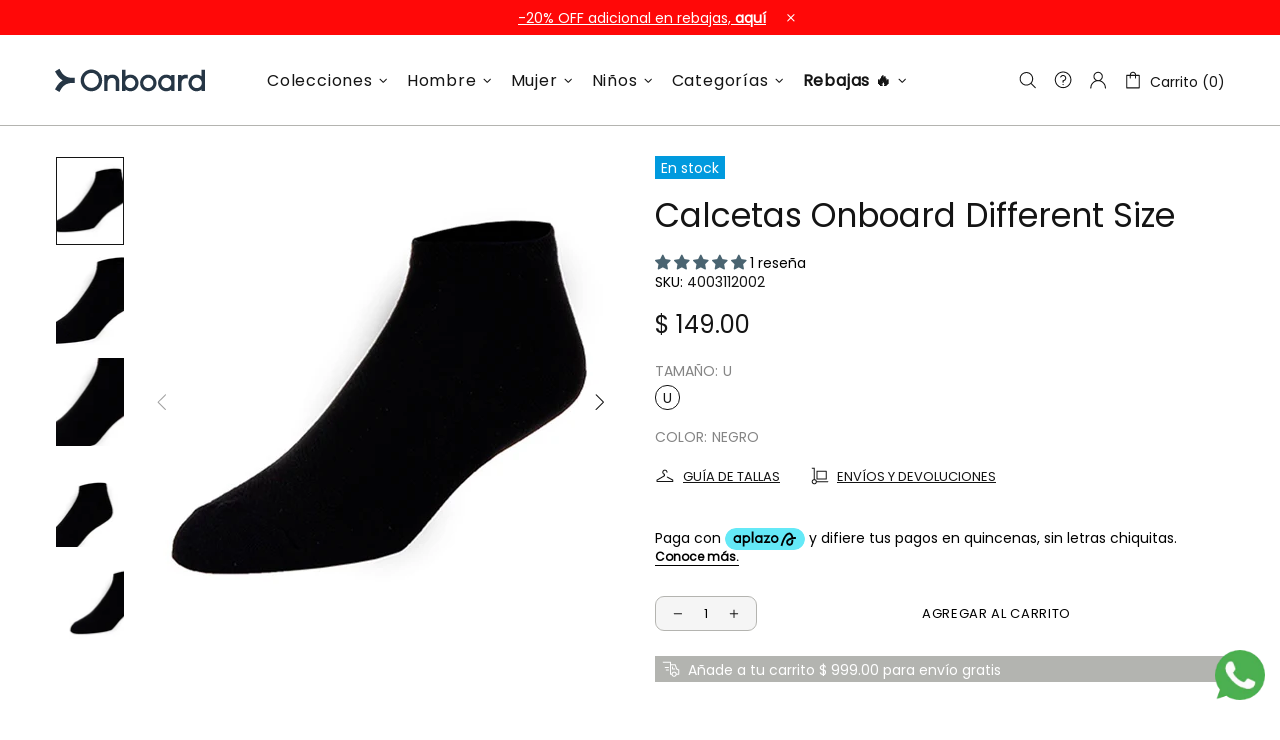

--- FILE ---
content_type: text/css
request_url: https://www.onboard.mx/cdn/shop/t/38/assets/theme-skin-6.css?v=179254090862693114391763004790
body_size: -595
content:
.builder---modification-1 {
  background-color: #282828;
}

.promobox--modification-1 .promobox__content {
  max-width: 560px;
}

--- FILE ---
content_type: text/javascript; charset=utf-8
request_url: https://www.onboard.mx/products/calcetas-onboard-different-size-004003112-0099.js
body_size: 150
content:
{"id":8487624409307,"title":"Calcetas Onboard Different Size","handle":"calcetas-onboard-different-size-004003112-0099","description":" Las calcetas \u003cstrong\u003eOnboard\u003c\/strong\u003e para hombre permiten la circulación del aire favoreciendo una mejor transpiración. Su tira elástica en la parte superior aporta una sujeción confortable brindando máxima comodidad al contacto con la piel.","published_at":"2024-05-09T19:16:25-07:00","created_at":"2024-05-09T18:47:20-07:00","vendor":"onboard.mx","type":"Accesorios","tags":["3x2Calceta","50BF25A","Accesorios","Calcetas","Different Size","FULLPRICE","Hombre","HS25302DO","Multicolor","Negro","NOCALZADO","NOMUJER","Servicio"],"price":14900,"price_min":14900,"price_max":14900,"available":true,"price_varies":false,"compare_at_price":null,"compare_at_price_min":0,"compare_at_price_max":0,"compare_at_price_varies":false,"variants":[{"id":45519268446427,"title":"U \/ Negro","option1":"U","option2":"Negro","option3":null,"sku":"4003112002","requires_shipping":true,"taxable":false,"featured_image":null,"available":true,"name":"Calcetas Onboard Different Size - U \/ Negro","public_title":"U \/ Negro","options":["U","Negro"],"price":14900,"weight":0,"compare_at_price":null,"inventory_management":"shopify","barcode":null,"requires_selling_plan":false,"selling_plan_allocations":[]}],"images":["\/\/cdn.shopify.com\/s\/files\/1\/0238\/4098\/1069\/files\/4003112-0099V1.jpg?v=1715305640","\/\/cdn.shopify.com\/s\/files\/1\/0238\/4098\/1069\/files\/4003112-0099V2.jpg?v=1715305640","\/\/cdn.shopify.com\/s\/files\/1\/0238\/4098\/1069\/files\/4003112-0099V3.jpg?v=1715305640","\/\/cdn.shopify.com\/s\/files\/1\/0238\/4098\/1069\/files\/4003112-0099V4.jpg?v=1715305640","\/\/cdn.shopify.com\/s\/files\/1\/0238\/4098\/1069\/files\/4003112-0099V5.jpg?v=1715305640"],"featured_image":"\/\/cdn.shopify.com\/s\/files\/1\/0238\/4098\/1069\/files\/4003112-0099V1.jpg?v=1715305640","options":[{"name":"Tamaño","position":1,"values":["U"]},{"name":"Color","position":2,"values":["Negro"]}],"url":"\/products\/calcetas-onboard-different-size-004003112-0099","media":[{"alt":null,"id":33882382074075,"position":1,"preview_image":{"aspect_ratio":1.0,"height":1000,"width":1000,"src":"https:\/\/cdn.shopify.com\/s\/files\/1\/0238\/4098\/1069\/files\/4003112-0099V1.jpg?v=1715305640"},"aspect_ratio":1.0,"height":1000,"media_type":"image","src":"https:\/\/cdn.shopify.com\/s\/files\/1\/0238\/4098\/1069\/files\/4003112-0099V1.jpg?v=1715305640","width":1000},{"alt":null,"id":33882382106843,"position":2,"preview_image":{"aspect_ratio":1.0,"height":1000,"width":1000,"src":"https:\/\/cdn.shopify.com\/s\/files\/1\/0238\/4098\/1069\/files\/4003112-0099V2.jpg?v=1715305640"},"aspect_ratio":1.0,"height":1000,"media_type":"image","src":"https:\/\/cdn.shopify.com\/s\/files\/1\/0238\/4098\/1069\/files\/4003112-0099V2.jpg?v=1715305640","width":1000},{"alt":null,"id":33882382139611,"position":3,"preview_image":{"aspect_ratio":1.0,"height":1000,"width":1000,"src":"https:\/\/cdn.shopify.com\/s\/files\/1\/0238\/4098\/1069\/files\/4003112-0099V3.jpg?v=1715305640"},"aspect_ratio":1.0,"height":1000,"media_type":"image","src":"https:\/\/cdn.shopify.com\/s\/files\/1\/0238\/4098\/1069\/files\/4003112-0099V3.jpg?v=1715305640","width":1000},{"alt":null,"id":33882382172379,"position":4,"preview_image":{"aspect_ratio":1.0,"height":1000,"width":1000,"src":"https:\/\/cdn.shopify.com\/s\/files\/1\/0238\/4098\/1069\/files\/4003112-0099V4.jpg?v=1715305640"},"aspect_ratio":1.0,"height":1000,"media_type":"image","src":"https:\/\/cdn.shopify.com\/s\/files\/1\/0238\/4098\/1069\/files\/4003112-0099V4.jpg?v=1715305640","width":1000},{"alt":null,"id":33882382205147,"position":5,"preview_image":{"aspect_ratio":1.0,"height":1000,"width":1000,"src":"https:\/\/cdn.shopify.com\/s\/files\/1\/0238\/4098\/1069\/files\/4003112-0099V5.jpg?v=1715305640"},"aspect_ratio":1.0,"height":1000,"media_type":"image","src":"https:\/\/cdn.shopify.com\/s\/files\/1\/0238\/4098\/1069\/files\/4003112-0099V5.jpg?v=1715305640","width":1000}],"requires_selling_plan":false,"selling_plan_groups":[]}